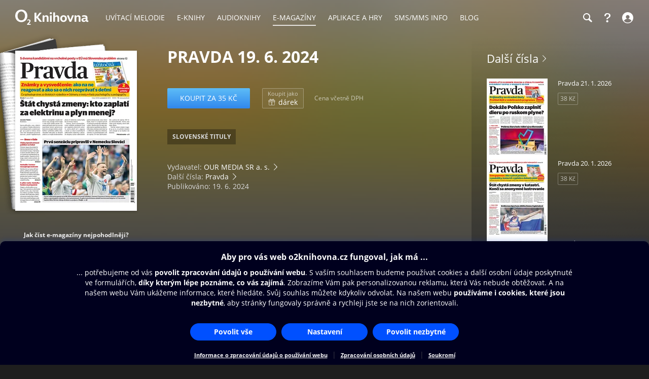

--- FILE ---
content_type: image/svg+xml
request_url: https://www.o2knihovna.cz/images/o2-knihovna.svg?v=3
body_size: 5744
content:
<?xml version="1.0" encoding="UTF-8" standalone="no"?>
<!DOCTYPE svg PUBLIC "-//W3C//DTD SVG 1.1//EN" "http://www.w3.org/Graphics/SVG/1.1/DTD/svg11.dtd">
<svg width="146" height="30" viewBox="0 0 146 30" version="1.1" xmlns="http://www.w3.org/2000/svg"
    style="fill-rule:evenodd;clip-rule:evenodd;stroke-linejoin:round;stroke-miterlimit:2;">
    <path d="M45.193,14.817l6.957,-8.821l-4.043,0l-6.406,8.296l0,-8.296l-2.52,0c-0.385,0 -0.678,0.101 -0.879,0.302c-0.202,0.201 -0.302,0.495 -0.302,0.879l0,16.88l3.701,0l0,-8.269l6.8,8.269l3.097,0c0.263,0 0.468,-0.052 0.617,-0.157c0.149,-0.105 0.223,-0.245 0.223,-0.42c0,-0.192 -0.078,-0.376 -0.236,-0.551l-7.009,-8.112Zm16.344,-3.728c-0.875,-0 -1.689,0.21 -2.441,0.63c-0.753,0.42 -1.365,1.015 -1.838,1.785l-0.131,-2.153l-2.232,0c-0.577,0 -0.866,0.298 -0.866,0.893l0,11.813l3.544,0l0,-7.298c0,-0.927 0.219,-1.654 0.656,-2.179c0.438,-0.525 1.059,-0.787 1.864,-0.787c0.735,-0 1.277,0.223 1.628,0.669c0.35,0.447 0.525,1.037 0.525,1.772l0,6.931c0,0.28 0.079,0.499 0.236,0.656c0.158,0.158 0.376,0.236 0.657,0.236l2.651,0l0,-8.269c0,-0.91 -0.171,-1.719 -0.512,-2.428c-0.341,-0.709 -0.832,-1.264 -1.47,-1.667c-0.639,-0.403 -1.396,-0.604 -2.271,-0.604m8.781,-1.995c0.368,-0 0.713,-0.092 1.037,-0.276c0.324,-0.184 0.578,-0.437 0.761,-0.761c0.184,-0.324 0.276,-0.678 0.276,-1.063c-0,-0.385 -0.092,-0.735 -0.276,-1.05c-0.183,-0.316 -0.437,-0.565 -0.761,-0.749c-0.324,-0.183 -0.669,-0.275 -1.037,-0.275c-0.385,-0 -0.735,0.092 -1.05,0.275c-0.315,0.184 -0.569,0.433 -0.761,0.749c-0.193,0.315 -0.289,0.665 -0.289,1.05c-0,0.403 0.096,0.761 0.289,1.076c0.192,0.315 0.446,0.564 0.761,0.748c0.315,0.184 0.665,0.276 1.05,0.276m-1.785,14.963l3.544,0l0,-12.706l-2.651,0c-0.596,0 -0.893,0.298 -0.893,0.893l-0,11.813Zm13.924,-12.968c-0.788,-0 -1.527,0.171 -2.218,0.512c-0.692,0.341 -1.274,0.827 -1.746,1.457l-0,-7.666l-2.678,0c-0.28,0 -0.495,0.079 -0.643,0.236c-0.149,0.158 -0.223,0.368 -0.223,0.631l-0,17.798l3.544,0l-0,-7.298c-0,-0.927 0.218,-1.654 0.656,-2.179c0.438,-0.525 1.059,-0.787 1.864,-0.787c0.735,-0 1.277,0.223 1.627,0.669c0.35,0.447 0.526,1.037 0.526,1.772l-0,6.931c-0,0.28 0.079,0.499 0.236,0.656c0.158,0.158 0.376,0.236 0.656,0.236l2.652,0l-0,-8.269c-0,-0.91 -0.171,-1.719 -0.512,-2.428c-0.342,-0.709 -0.832,-1.264 -1.47,-1.667c-0.639,-0.403 -1.396,-0.604 -2.271,-0.604m12.842,13.231c1.295,-0 2.441,-0.28 3.439,-0.84c0.997,-0.56 1.772,-1.339 2.323,-2.337c0.552,-0.997 0.827,-2.143 0.827,-3.439c0,-1.295 -0.275,-2.441 -0.827,-3.439c-0.551,-0.997 -1.321,-1.776 -2.31,-2.336c-0.989,-0.56 -2.139,-0.84 -3.452,-0.84c-1.312,-0 -2.463,0.28 -3.452,0.84c-0.989,0.56 -1.759,1.339 -2.31,2.336c-0.551,0.998 -0.827,2.144 -0.827,3.439c-0,1.296 0.276,2.442 0.827,3.439c0.551,0.998 1.321,1.777 2.31,2.337c0.989,0.56 2.14,0.84 3.452,0.84m0,-2.757c-0.928,0 -1.654,-0.345 -2.179,-1.036c-0.525,-0.692 -0.787,-1.632 -0.787,-2.823c-0,-1.207 0.258,-2.152 0.774,-2.835c0.516,-0.682 1.247,-1.024 2.192,-1.024c0.945,0 1.676,0.342 2.192,1.024c0.516,0.683 0.774,1.628 0.774,2.835c0,1.191 -0.262,2.131 -0.787,2.823c-0.525,0.691 -1.252,1.036 -2.179,1.036m13.601,-1.417l-3.229,-8.795l-2.73,0c-0.246,0 -0.429,0.053 -0.552,0.158c-0.122,0.105 -0.183,0.254 -0.183,0.446c-0,0.123 0.026,0.263 0.078,0.42l4.647,10.974c0.087,0.245 0.21,0.42 0.368,0.525c0.157,0.105 0.367,0.157 0.629,0.157l2.468,0l5.408,-12.68l-3.675,0l-3.229,8.795Zm15.67,-9.057c-0.876,-0 -1.69,0.21 -2.442,0.63c-0.753,0.42 -1.365,1.015 -1.837,1.785l-0.132,-2.153l-2.231,0c-0.578,0 -0.867,0.298 -0.867,0.893l0,11.813l3.545,0l-0,-7.298c-0,-0.927 0.218,-1.654 0.656,-2.179c0.437,-0.525 1.059,-0.787 1.864,-0.787c0.735,-0 1.277,0.223 1.627,0.669c0.35,0.447 0.525,1.037 0.525,1.772l0,6.931c0,0.28 0.079,0.499 0.237,0.656c0.157,0.158 0.376,0.236 0.656,0.236l2.651,0l0,-8.269c0,-0.91 -0.17,-1.719 -0.512,-2.428c-0.341,-0.709 -0.831,-1.264 -1.47,-1.667c-0.639,-0.403 -1.395,-0.604 -2.27,-0.604m18.953,10.553c-0.403,0 -0.674,-0.1 -0.813,-0.302c-0.141,-0.201 -0.21,-0.538 -0.21,-1.01l-0,-4.489c-0,-1.47 -0.464,-2.63 -1.392,-3.479c-0.928,-0.849 -2.485,-1.273 -4.673,-1.273c-0.718,-0 -1.431,0.048 -2.139,0.144c-0.709,0.097 -1.291,0.215 -1.746,0.355c-0.298,0.088 -0.499,0.206 -0.604,0.354c-0.105,0.149 -0.157,0.372 -0.157,0.669l-0,1.733c0.612,-0.157 1.299,-0.284 2.06,-0.38c0.762,-0.096 1.457,-0.145 2.088,-0.145c0.752,0 1.347,0.084 1.785,0.25c0.437,0.166 0.748,0.42 0.932,0.761c0.183,0.341 0.284,0.801 0.301,1.378l-1.339,-0.026c-2.275,-0 -3.994,0.341 -5.158,1.024c-1.164,0.682 -1.746,1.689 -1.746,3.019c0,0.752 0.18,1.439 0.539,2.06c0.358,0.622 0.87,1.112 1.535,1.47c0.665,0.359 1.418,0.539 2.258,0.539c0.875,-0 1.68,-0.184 2.415,-0.552c0.735,-0.367 1.33,-0.883 1.785,-1.548c0.455,1.382 1.479,2.073 3.072,2.073c0.507,0 0.962,-0.061 1.365,-0.183c0.279,-0.088 0.455,-0.206 0.525,-0.355c0.069,-0.148 0.105,-0.328 0.105,-0.538l-0,-1.654c-0.105,0.035 -0.228,0.062 -0.368,0.079c-0.14,0.018 -0.28,0.026 -0.42,0.026m-7.376,0.236c-0.631,0 -1.121,-0.166 -1.47,-0.498c-0.351,-0.333 -0.526,-0.753 -0.526,-1.26c0,-0.683 0.337,-1.164 1.011,-1.444c0.673,-0.28 1.719,-0.42 3.137,-0.42l0.656,-0l0,0.918c0,0.526 -0.122,0.994 -0.367,1.405c-0.245,0.411 -0.582,0.731 -1.011,0.958c-0.429,0.228 -0.906,0.341 -1.43,0.341" style="fill:#fff;fill-rule:nonzero;"/>
    <path d="M0,12.334c0,6.745 4.897,12.334 12.011,12.334c7.067,-0 11.964,-5.589 11.964,-12.334c0,-7.16 -4.804,-12.334 -11.964,-12.334c-7.207,0 -12.011,5.174 -12.011,12.334m4.619,-0c0,-4.481 2.726,-8.823 7.392,-8.823c4.619,-0 7.345,4.342 7.345,8.823c-0,4.204 -2.264,8.823 -7.345,8.823c-5.128,0 -7.392,-4.619 -7.392,-8.823" style="fill:#fff;fill-rule:nonzero;"/>
    <path d="M30.437,30l0,-1.651l-4.26,-0c1.704,-1.682 3.931,-3.724 3.931,-5.946c0,-2.057 -1.285,-3.063 -3.273,-3.063c-1.061,0 -2.152,0.27 -3.094,0.751l0.165,1.741c0.687,-0.45 1.524,-0.84 2.406,-0.84c0.852,-0 1.704,0.45 1.704,1.411c-0,1.922 -3.542,4.894 -4.514,5.84l0,1.757l6.935,-0Z" style="fill:#fff;fill-rule:nonzero;"/>
</svg>
